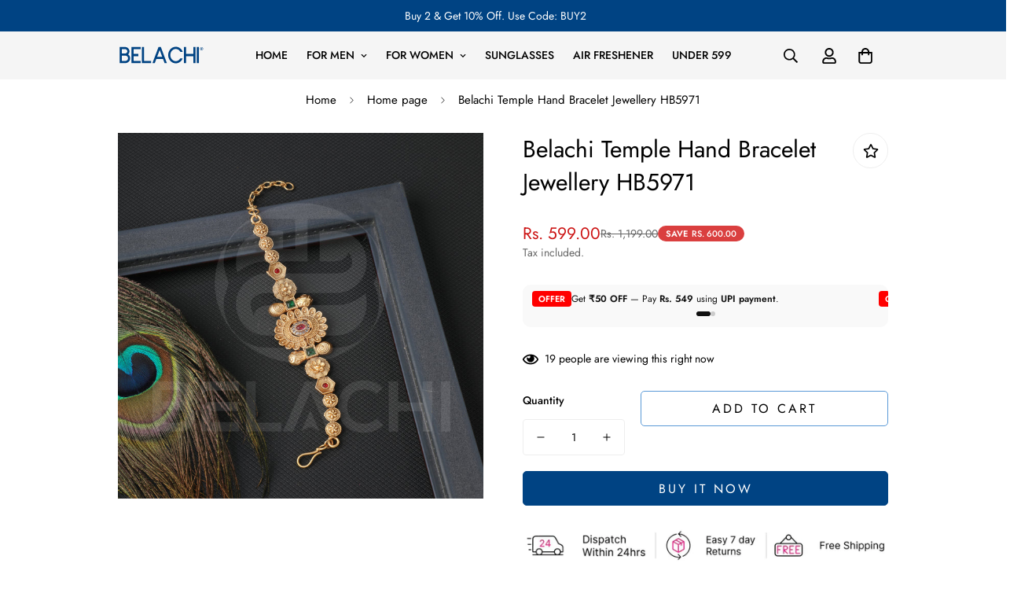

--- FILE ---
content_type: text/javascript; charset=utf-8
request_url: https://belachi.in/products/belachi-temple-jewellery-ak71.js
body_size: 413
content:
{"id":8049378853123,"title":"Belachi Temple Hand Bracelet Jewellery HB5971","handle":"belachi-temple-jewellery-ak71","description":"\u003ch3 style=\"text-align: center;\" class=\"pdp-name\" data-mce-style=\"text-align: center;\"\u003e\u003cspan style=\"text-decoration: underline;\"\u003eBELACHI TEMPLE HAND BRACELET JEWELLERY HB5971\u003c\/span\u003e\u003c\/h3\u003e\n\u003cp\u003eDesign :- Bridal Jewelry\u003c\/p\u003e\n\u003cp\u003eMaterial :- Copper-Brass\u003c\/p\u003e\n\u003cp\u003eStone Color :-White -Red- Green\u003c\/p\u003e\n\u003cp\u003ePlating color :- Antique Gold\u003c\/p\u003e\n\u003cp\u003eProducts :- Hand Bracelet\u003c\/p\u003e\n\u003cp\u003e                               \u003c\/p\u003e\n\u003ch1\u003e\u003cbr\u003e\u003c\/h1\u003e\n\u003cp\u003e      \u003c\/p\u003e\n\u003cp\u003e        \u003c\/p\u003e\n\u003cp\u003e       \u003c\/p\u003e\n\u003cp\u003e       \u003c\/p\u003e\n\u003cp\u003e \u003c\/p\u003e\n\u003cp\u003e \u003c\/p\u003e","published_at":"2023-04-21T15:54:58+05:30","created_at":"2023-04-21T15:51:07+05:30","vendor":"Belachi","type":"TEMPLE JEWELLERY","tags":["BRACELET","GOLD","HAND BRACELET","TEMPLE JEWELLERY","TRADITIONAL","WOMEN"],"price":59900,"price_min":59900,"price_max":59900,"available":true,"price_varies":false,"compare_at_price":119900,"compare_at_price_min":119900,"compare_at_price_max":119900,"compare_at_price_varies":false,"variants":[{"id":43884824461571,"title":"Default Title","option1":"Default Title","option2":null,"option3":null,"sku":"HAND BRACELET- HB5971","requires_shipping":true,"taxable":true,"featured_image":null,"available":true,"name":"Belachi Temple Hand Bracelet Jewellery HB5971","public_title":null,"options":["Default Title"],"price":59900,"weight":100,"compare_at_price":119900,"inventory_management":"shopify","barcode":null,"requires_selling_plan":false,"selling_plan_allocations":[]}],"images":["\/\/cdn.shopify.com\/s\/files\/1\/0476\/7557\/2375\/products\/PRO_9673.jpg?v=1749275495"],"featured_image":"\/\/cdn.shopify.com\/s\/files\/1\/0476\/7557\/2375\/products\/PRO_9673.jpg?v=1749275495","options":[{"name":"Title","position":1,"values":["Default Title"]}],"url":"\/products\/belachi-temple-jewellery-ak71","media":[{"alt":"Belachi Temple Hand Bracelet Jewellery","id":33145524781315,"position":1,"preview_image":{"aspect_ratio":1.0,"height":3500,"width":3500,"src":"https:\/\/cdn.shopify.com\/s\/files\/1\/0476\/7557\/2375\/products\/PRO_9673.jpg?v=1749275495"},"aspect_ratio":1.0,"height":3500,"media_type":"image","src":"https:\/\/cdn.shopify.com\/s\/files\/1\/0476\/7557\/2375\/products\/PRO_9673.jpg?v=1749275495","width":3500}],"requires_selling_plan":false,"selling_plan_groups":[]}

--- FILE ---
content_type: text/javascript; charset=utf-8
request_url: https://belachi.in/products/belachi-temple-jewellery-ak71.js
body_size: -72
content:
{"id":8049378853123,"title":"Belachi Temple Hand Bracelet Jewellery HB5971","handle":"belachi-temple-jewellery-ak71","description":"\u003ch3 style=\"text-align: center;\" class=\"pdp-name\" data-mce-style=\"text-align: center;\"\u003e\u003cspan style=\"text-decoration: underline;\"\u003eBELACHI TEMPLE HAND BRACELET JEWELLERY HB5971\u003c\/span\u003e\u003c\/h3\u003e\n\u003cp\u003eDesign :- Bridal Jewelry\u003c\/p\u003e\n\u003cp\u003eMaterial :- Copper-Brass\u003c\/p\u003e\n\u003cp\u003eStone Color :-White -Red- Green\u003c\/p\u003e\n\u003cp\u003ePlating color :- Antique Gold\u003c\/p\u003e\n\u003cp\u003eProducts :- Hand Bracelet\u003c\/p\u003e\n\u003cp\u003e                               \u003c\/p\u003e\n\u003ch1\u003e\u003cbr\u003e\u003c\/h1\u003e\n\u003cp\u003e      \u003c\/p\u003e\n\u003cp\u003e        \u003c\/p\u003e\n\u003cp\u003e       \u003c\/p\u003e\n\u003cp\u003e       \u003c\/p\u003e\n\u003cp\u003e \u003c\/p\u003e\n\u003cp\u003e \u003c\/p\u003e","published_at":"2023-04-21T15:54:58+05:30","created_at":"2023-04-21T15:51:07+05:30","vendor":"Belachi","type":"TEMPLE JEWELLERY","tags":["BRACELET","GOLD","HAND BRACELET","TEMPLE JEWELLERY","TRADITIONAL","WOMEN"],"price":59900,"price_min":59900,"price_max":59900,"available":true,"price_varies":false,"compare_at_price":119900,"compare_at_price_min":119900,"compare_at_price_max":119900,"compare_at_price_varies":false,"variants":[{"id":43884824461571,"title":"Default Title","option1":"Default Title","option2":null,"option3":null,"sku":"HAND BRACELET- HB5971","requires_shipping":true,"taxable":true,"featured_image":null,"available":true,"name":"Belachi Temple Hand Bracelet Jewellery HB5971","public_title":null,"options":["Default Title"],"price":59900,"weight":100,"compare_at_price":119900,"inventory_management":"shopify","barcode":null,"requires_selling_plan":false,"selling_plan_allocations":[]}],"images":["\/\/cdn.shopify.com\/s\/files\/1\/0476\/7557\/2375\/products\/PRO_9673.jpg?v=1749275495"],"featured_image":"\/\/cdn.shopify.com\/s\/files\/1\/0476\/7557\/2375\/products\/PRO_9673.jpg?v=1749275495","options":[{"name":"Title","position":1,"values":["Default Title"]}],"url":"\/products\/belachi-temple-jewellery-ak71","media":[{"alt":"Belachi Temple Hand Bracelet Jewellery","id":33145524781315,"position":1,"preview_image":{"aspect_ratio":1.0,"height":3500,"width":3500,"src":"https:\/\/cdn.shopify.com\/s\/files\/1\/0476\/7557\/2375\/products\/PRO_9673.jpg?v=1749275495"},"aspect_ratio":1.0,"height":3500,"media_type":"image","src":"https:\/\/cdn.shopify.com\/s\/files\/1\/0476\/7557\/2375\/products\/PRO_9673.jpg?v=1749275495","width":3500}],"requires_selling_plan":false,"selling_plan_groups":[]}

--- FILE ---
content_type: image/svg+xml
request_url: https://cdn.shopify.com/s/files/1/0476/7557/2375/files/Belacho_Logo_SVG_Web.svg?v=1738215432
body_size: 1018
content:
<svg version="1.0" preserveAspectRatio="xMidYMid meet" height="69" viewBox="0 0 234.75 51.749998" zoomAndPan="magnify" width="313" xmlns:xlink="http://www.w3.org/1999/xlink" xmlns="http://www.w3.org/2000/svg"><defs><g></g></defs><g fill-opacity="1" fill="#004383"><g transform="translate(4.513782, 46.508182)"><g><path d="M 0 0 L 0 -42.84375 L 14.96875 -42.84375 C 17.050781 -42.84375 19.015625 -42.332031 20.859375 -41.3125 C 22.765625 -40.195312 24.226562 -38.78125 25.25 -37.0625 C 26.3125 -35.320312 26.84375 -33.410156 26.84375 -31.328125 C 26.84375 -29.648438 26.445312 -28.019531 25.65625 -26.4375 C 25.0625 -25.21875 24.285156 -24.128906 23.328125 -23.171875 C 24.878906 -22.085938 26.113281 -20.738281 27.03125 -19.125 C 28.1875 -17.21875 28.765625 -15.109375 28.765625 -12.796875 C 28.765625 -10.554688 28.1875 -8.429688 27.03125 -6.421875 C 25.8125 -4.378906 24.195312 -2.816406 22.1875 -1.734375 C 20.144531 -0.578125 17.9375 0 15.5625 0 Z M 5.828125 -25.59375 L 14.96875 -25.59375 C 15.957031 -25.59375 16.960938 -25.875 17.984375 -26.4375 C 18.910156 -26.9375 19.65625 -27.628906 20.21875 -28.515625 C 20.738281 -29.335938 21 -30.273438 21 -31.328125 C 21 -32.285156 20.722656 -33.226562 20.171875 -34.15625 C 19.640625 -35.039062 18.910156 -35.75 17.984375 -36.28125 C 17.097656 -36.769531 16.09375 -37.015625 14.96875 -37.015625 L 5.828125 -37.015625 Z M 5.828125 -5.828125 L 15.5625 -5.828125 C 16.914062 -5.828125 18.15625 -6.140625 19.28125 -6.765625 C 20.457031 -7.390625 21.363281 -8.25 22 -9.34375 C 22.625 -10.394531 22.9375 -11.546875 22.9375 -12.796875 C 22.9375 -14.117188 22.625 -15.289062 22 -16.3125 C 21.363281 -17.394531 20.457031 -18.25 19.28125 -18.875 C 18.15625 -19.5 16.914062 -19.8125 15.5625 -19.8125 L 5.828125 -19.8125 Z M 5.828125 -5.828125"></path></g></g></g><g fill-opacity="1" fill="#004383"><g transform="translate(36.728865, 46.508182)"><g><path d="M 0 0 L 0 -42.890625 L 25.109375 -42.890625 L 25.109375 -37.0625 L 5.828125 -37.0625 L 5.828125 -24.3125 L 18.875 -24.3125 L 18.875 -18.53125 L 5.828125 -18.53125 L 5.828125 -5.828125 L 25.109375 -5.828125 L 25.109375 0 Z M 0 0"></path></g></g></g><g fill-opacity="1" fill="#004383"><g transform="translate(65.28765, 46.508182)"><g><path d="M 0 0 L 0 -42.890625 L 5.828125 -42.890625 L 5.828125 -5.828125 L 25.109375 -5.828125 L 25.109375 0 Z M 0 0"></path></g></g></g><g fill-opacity="1" fill="#004383"><g transform="translate(93.846434, 46.508182)"><g><path d="M 0 0 L 16.453125 -42.890625 L 22.734375 -42.890625 L 39.1875 0 L 32.96875 0 L 28.765625 -10.875 L 10.421875 -10.875 L 6.234375 0 Z M 12.65625 -16.65625 L 26.546875 -16.65625 L 19.578125 -34.796875 Z M 12.65625 -16.65625"></path></g></g></g><g fill-opacity="1" fill="#004383"><g transform="translate(136.486889, 46.508182)"><g><path d="M 20.5625 0.640625 C 16.875 0.640625 13.445312 -0.347656 10.28125 -2.328125 C 7.082031 -4.265625 4.5625 -6.945312 2.71875 -10.375 C 0.90625 -13.769531 0 -17.445312 0 -21.40625 C 0 -25.351562 0.90625 -29.023438 2.71875 -32.421875 C 4.5625 -35.816406 7.066406 -38.5 10.234375 -40.46875 C 13.390625 -42.445312 16.832031 -43.4375 20.5625 -43.4375 C 24.613281 -43.4375 28.285156 -42.316406 31.578125 -40.078125 C 35.171875 -37.609375 37.84375 -34.21875 39.59375 -29.90625 L 33.15625 -29.90625 C 31.78125 -32.4375 29.9375 -34.363281 27.625 -35.6875 C 25.382812 -36.96875 23.03125 -37.609375 20.5625 -37.609375 C 17.851562 -37.609375 15.414062 -36.914062 13.25 -35.53125 C 11.007812 -34.082031 9.195312 -32.085938 7.8125 -29.546875 C 6.488281 -27.046875 5.828125 -24.332031 5.828125 -21.40625 C 5.828125 -18.5 6.488281 -15.796875 7.8125 -13.296875 C 9.03125 -10.953125 10.84375 -8.972656 13.25 -7.359375 C 15.382812 -5.910156 17.820312 -5.1875 20.5625 -5.1875 C 23.0625 -5.1875 25.367188 -5.796875 27.484375 -7.015625 C 29.722656 -8.265625 31.535156 -10.09375 32.921875 -12.5 L 39.4375 -12.5 C 37.59375 -8.1875 34.910156 -4.894531 31.390625 -2.625 C 28.023438 -0.445312 24.414062 0.640625 20.5625 0.640625 Z M 20.5625 0.640625"></path></g></g></g><g fill-opacity="1" fill="#004383"><g transform="translate(179.522617, 46.508182)"><g><path d="M 0 0 L 0 -42.890625 L 5.828125 -42.890625 L 5.828125 -24.3125 L 25.40625 -24.3125 L 25.40625 -42.890625 L 31.1875 -42.890625 L 31.1875 0 L 25.40625 0 L 25.40625 -18.53125 L 5.828125 -18.53125 L 5.828125 0 Z M 0 0"></path></g></g></g><g fill-opacity="1" fill="#004383"><g transform="translate(214.158763, 46.508182)"><g><path d="M 0 0 L 0 -42.890625 L 5.828125 -42.890625 L 5.828125 0 Z M 0 0"></path></g></g></g><g fill-opacity="1" fill="#004383"><g transform="translate(222.101893, 18.861802)"><g><path d="M 5.234375 -6.34375 C 4.421875 -6.34375 3.695312 -6.519531 3.0625 -6.875 C 2.4375 -7.238281 1.945312 -7.738281 1.59375 -8.375 C 1.25 -9.007812 1.078125 -9.726562 1.078125 -10.53125 C 1.078125 -11.332031 1.25 -12.050781 1.59375 -12.6875 C 1.945312 -13.320312 2.4375 -13.820312 3.0625 -14.1875 C 3.695312 -14.550781 4.421875 -14.734375 5.234375 -14.734375 C 6.035156 -14.734375 6.742188 -14.550781 7.359375 -14.1875 C 7.984375 -13.820312 8.46875 -13.320312 8.8125 -12.6875 C 9.164062 -12.050781 9.34375 -11.332031 9.34375 -10.53125 C 9.34375 -9.726562 9.164062 -9.007812 8.8125 -8.375 C 8.46875 -7.738281 7.984375 -7.238281 7.359375 -6.875 C 6.742188 -6.519531 6.035156 -6.34375 5.234375 -6.34375 Z M 5.234375 -7.09375 C 6.222656 -7.09375 7.019531 -7.410156 7.625 -8.046875 C 8.238281 -8.691406 8.546875 -9.519531 8.546875 -10.53125 C 8.546875 -11.539062 8.238281 -12.363281 7.625 -13 C 7.019531 -13.644531 6.222656 -13.96875 5.234375 -13.96875 C 4.210938 -13.96875 3.394531 -13.644531 2.78125 -13 C 2.175781 -12.363281 1.875 -11.539062 1.875 -10.53125 C 1.875 -9.519531 2.175781 -8.691406 2.78125 -8.046875 C 3.394531 -7.410156 4.210938 -7.09375 5.234375 -7.09375 Z M 3.578125 -8.34375 L 3.578125 -12.78125 L 5.546875 -12.78125 C 6.015625 -12.78125 6.378906 -12.660156 6.640625 -12.421875 C 6.910156 -12.179688 7.046875 -11.847656 7.046875 -11.421875 C 7.046875 -11.085938 6.953125 -10.804688 6.765625 -10.578125 C 6.585938 -10.347656 6.335938 -10.191406 6.015625 -10.109375 L 7.21875 -8.359375 L 6.0625 -8.34375 L 4.984375 -10.078125 L 4.546875 -10.078125 L 4.546875 -8.34375 Z M 4.546875 -10.859375 L 5.46875 -10.859375 C 5.644531 -10.859375 5.789062 -10.898438 5.90625 -10.984375 C 6.019531 -11.066406 6.078125 -11.207031 6.078125 -11.40625 C 6.078125 -11.582031 6.019531 -11.710938 5.90625 -11.796875 C 5.789062 -11.878906 5.644531 -11.921875 5.46875 -11.921875 L 4.546875 -11.921875 Z M 4.546875 -10.859375"></path></g></g></g></svg>